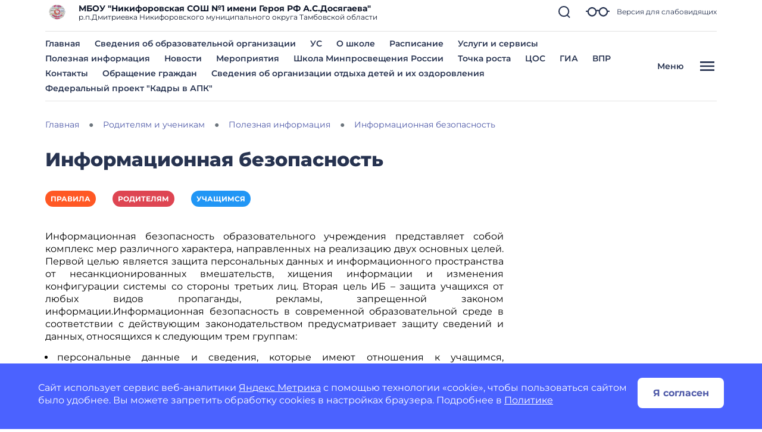

--- FILE ---
content_type: image/svg+xml
request_url: https://schkola-nic1.gosuslugi.ru/netcat_template/icon/gosweb_icons_1/format_pdf.svg
body_size: 2113
content:
<svg width="56" height="66" viewBox="0 0 56 66" fill="none" xmlns="http://www.w3.org/2000/svg">
    <path d="M45.4091 47.9341L45.4531 33.0622C45.4573 32.5934 45.3708 32.1284 45.1987 31.6942C45.0265 31.2599 44.7721 30.8651 44.4501 30.5326C44.1282 30.2002 43.7451 29.9366 43.3232 29.7573C42.9013 29.578 42.4489 29.4864 41.9922 29.488L3.93534 29.3756C3.47868 29.3713 3.02573 29.4601 2.60275 29.637C2.17976 29.8138 1.79517 30.0751 1.47128 30.4056C1.14738 30.7362 0.89062 31.1295 0.715892 31.5627C0.541164 31.9959 0.451943 32.4604 0.453403 32.9293L0.409458 47.8011C0.405228 48.2699 0.491702 48.735 0.663867 49.1692C0.836032 49.6034 1.09046 49.9982 1.4124 50.3307C1.73434 50.6632 2.11738 50.9267 2.53931 51.1061C2.96124 51.2854 3.41366 51.3769 3.87033 51.3753L41.9272 51.4878C42.3838 51.4921 42.8368 51.4032 43.2598 51.2264C43.6828 51.0496 44.0674 50.7883 44.3913 50.4577C44.7152 50.1271 44.9719 49.7338 45.1466 49.3006C45.3214 48.8674 45.4106 48.4029 45.4091 47.9341Z" fill="#FF5824"/>
    <path d="M54.491 14.8859L41.4951 1.81301C41.3985 1.70836 41.281 1.62511 41.1502 1.5686C41.0194 1.5121 40.8782 1.48358 40.7358 1.4849L9.08385 1.39137C7.97361 1.3938 6.90917 1.83422 6.1218 2.61696C5.33442 3.3997 4.88771 4.46151 4.87872 5.57172L4.81729 26.3616C4.81644 26.6497 4.93006 26.9263 5.13316 27.1306C5.33626 27.3349 5.61221 27.4502 5.90028 27.451C6.18836 27.4519 6.46498 27.3383 6.66928 27.1352C6.87359 26.9321 6.98884 26.6561 6.9897 26.368L7.05113 5.57814C7.05271 5.04231 7.26709 4.52906 7.64709 4.1513C8.0271 3.77353 8.54161 3.56219 9.07743 3.56377L39.6431 3.65409L39.6078 15.6023C39.607 15.8904 39.7206 16.167 39.9237 16.3713C40.1268 16.5756 40.4027 16.6909 40.6908 16.6917L52.639 16.727L52.5102 60.3272C52.5086 60.863 52.2943 61.3762 51.9142 61.754C51.5342 62.1318 51.0197 62.3431 50.4839 62.3415L8.90411 62.2187C8.36829 62.2171 7.85504 62.0027 7.47727 61.6227C7.0995 61.2427 6.88817 60.7282 6.88975 60.1923L6.90625 54.6093C6.9071 54.3212 6.79347 54.0446 6.59037 53.8403C6.38727 53.636 6.11133 53.5207 5.82325 53.5199C5.53518 53.519 5.25856 53.6326 5.05425 53.8357C4.84995 54.0388 4.73469 54.3148 4.73384 54.6029L4.71735 60.1859C4.71977 61.2962 5.1602 62.3606 5.94294 63.148C6.72567 63.9354 7.78749 64.3821 8.89769 64.3911L50.4775 64.5139C51.5877 64.5115 52.6522 64.0711 53.4395 63.2883C54.2269 62.5056 54.6736 61.4438 54.6826 60.3336L54.8147 15.6472C54.8168 15.5048 54.7891 15.3635 54.7334 15.2323C54.6777 15.1012 54.5951 14.9832 54.491 14.8859ZM41.811 5.20292L51.1031 14.5501L41.7834 14.5225L41.811 5.20292Z" fill="#273350" stroke="#273350" stroke-width="0.7"/>
    <path d="M11.5582 35.1969C12.5289 35.1998 13.3711 35.3623 14.0848 35.6844C14.8092 36.0066 15.3625 36.4669 15.7447 37.0653C16.127 37.6638 16.3169 38.3737 16.3144 39.195C16.3121 40.0057 16.118 40.7144 15.7322 41.3213C15.3464 41.9175 14.7904 42.3745 14.0641 42.6924C13.3485 43.0103 12.5054 43.1678 11.5347 43.1649L9.00671 43.1574L8.99716 46.3894L6.91716 46.3833L6.95026 35.1833L11.5582 35.1969ZM11.4439 41.4046C12.3506 41.4073 13.0391 41.2173 13.5096 40.8347C13.9801 40.4521 14.2163 39.9035 14.2185 39.1888C14.2206 38.4742 13.9875 37.9241 13.5193 37.5388C13.0511 37.1534 12.3637 36.9593 11.457 36.9567L9.02505 36.9495L9.01191 41.3974L11.4439 41.4046ZM18.4033 35.2172L23.2993 35.2316C24.494 35.2352 25.5546 35.473 26.4812 35.945C27.4079 36.4065 28.1259 37.0646 28.6354 37.9194C29.1449 38.7636 29.398 39.7403 29.3947 40.8497C29.3915 41.959 29.1326 42.9396 28.618 43.7914C28.1036 44.6325 27.3816 45.2864 26.4522 45.753C25.5229 46.2089 24.4609 46.4351 23.2662 46.4316L18.3702 46.4171L18.4033 35.2172ZM23.1754 44.6713C23.9967 44.6737 24.7172 44.5212 25.3368 44.2137C25.9671 43.8956 26.4484 43.449 26.7807 42.874C27.1238 42.2883 27.2965 41.6115 27.2987 40.8435C27.301 40.0755 27.1323 39.403 26.7927 38.826C26.4638 38.2383 25.9851 37.7889 25.3567 37.4777C24.739 37.1559 24.0194 36.9938 23.1981 36.9913L20.4781 36.9833L20.4554 44.6633L23.1754 44.6713ZM33.6969 37.0064L33.6868 40.4144L39.0948 40.4303L39.0896 42.1903L33.6816 42.1743L33.6689 46.4623L31.5889 46.4562L31.622 35.2562L39.798 35.2804L39.7928 37.0244L33.6969 37.0064Z" fill="white"/>
</svg>